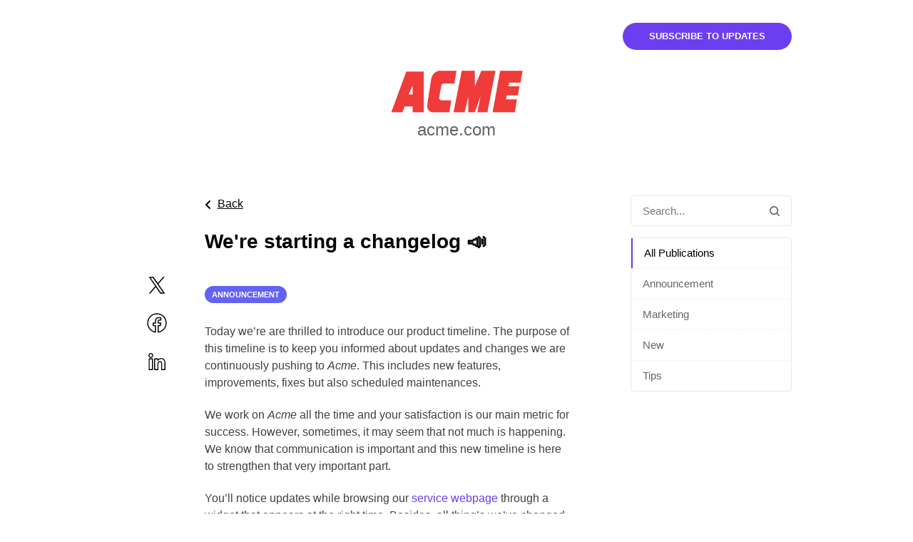

--- FILE ---
content_type: text/html;charset=UTF-8
request_url: https://acme.noticeable.news/publications/we-are-starting-a-changelog
body_size: 4691
content:
<!doctype html><html dir="ltr" lang="en"><head><meta charset="utf-8"><link rel="preload" href="https://assets.noticeable.news/vendors/modern-normalize/3.0.1/modern-normalize.min.css" as="style"><link rel="preload" href="https://assets.noticeable.news/vendors/font-awesome/6.7.2/css/all.min.css" as="style"><link rel="preload" href="https://assets.noticeable.news/templates/noticeone/css/main.min.css" as="style"><script>window.noticeable = { accentColor: '#6b3ef0', commentIdentityCollection: 'optional', contentful: false, newspageId: '0X3Say7P90QZMBpPDFDw', projectId: 'FAbWKLsdrqqXxOKwNAdU', pipelineBaseUrl: 'https://pipeline.noticeable.io', publicationListTime: 'relative', publicationListTimePattern: 'PPPp', publicationTime: 'absolute', publicationTimePattern: 'PPPp', features: {autoRefresh: true}, functions: {}, language: 'en', matchingPathPattern: '/publications/{publicationSlug}', publicationIds: [], rtl: false };</script><script async src="https://assets.noticeable.news/templates/shared/js/index.min.js"></script><meta name="HandheldFriendly" content="True"><meta http-equiv="X-UA-Compatible" content="IE=edge"><meta name="format-detection" content="telephone=no"><meta name="theme-color" content="#6b3ef0"><meta name="viewport" content="width=device-width, initial-scale=1.0"><link rel="shortcut icon" href="https://storage.noticeable.io/projects/FAbWKLsdrqqXxOKwNAdU/newspages/0X3Say7P90QZMBpPDFDw/01h55ta3gswn74h5790p9a8fdf-favicon.ico"><link rel="apple-touch-icon" href="https://storage.noticeable.io/projects/FAbWKLsdrqqXxOKwNAdU/newspages/0X3Say7P90QZMBpPDFDw/01h55ta3gszxc38gq3mnempteq-favicon.png"><link rel="icon" href="https://storage.noticeable.io/projects/FAbWKLsdrqqXxOKwNAdU/newspages/0X3Say7P90QZMBpPDFDw/01h55ta3gszxc38gq3mnempteq-favicon.png"><link rel="canonical" href="https://acme.noticeable.news/publications/we-are-starting-a-changelog"><title>Acme</title><meta property="article:publisher" content="https://fb.me/noticeableapp"><meta name="description" content="acme.com"><meta name="generator" content="Noticeable (https://noticeable.io)"><meta name="referrer" content="no-referrer-when-downgrade"><meta name="twitter:site" content="@getnoticeable"><meta property="og:site_name" content="Acme"><meta property="og:url" content="https://acme.noticeable.news/publications/we-are-starting-a-changelog"><meta property="og:type" content="article"><meta property="article:modified_time" content="2026-01-17T07:04:16.939Z"><meta property="article:published_time" content="2026-01-03T07:04:15Z"><meta property="og:description" content="Today we're are thrilled to introduce our product timeline. The purpose of this timeline is to keep you informed about updates and changes we are continuously pushing to Acme. This includes new features, improvements, fixes but also..."><meta property="og:title" content="We're starting a changelog 📣 - Acme"><meta name="twitter:card" content="summary_large_image"><meta property="twitter:description" content="Today we're are thrilled to introduce our product timeline. The purpose of this timeline is to keep you informed about updates and changes we are continuously pushing to Acme. This includes new features, improvements, fixes but also..."><meta property="twitter:title" content="We're starting a changelog 📣 - Acme"><link rel="alternate" type="application/rss+xml" title="Acme" href="https://acme.noticeable.news/feed.rss"><link rel="stylesheet" type="text/css" href="https://assets.noticeable.news/vendors/modern-normalize/3.0.1/modern-normalize.min.css"><link rel="stylesheet" type="text/css" href="https://assets.noticeable.news/vendors/font-awesome/6.7.2/css/all.min.css"><link rel="stylesheet" type="text/css" href="https://assets.noticeable.news/templates/noticeone/css/main.min.css"><style>html { --accent-color: #6b3ef0; --accent-color-background: #6b3ef012; --accent-color-foreground: white; --accent-color-border: #1c075b4d; --accent-color-dark: #3a0eba; --image-transform: rotate(-5deg) scale(1.25); }</style></head><body><div id="global-container"><header class="timeline-header wrapper"><a href="https://acme.noticeable.news" target="_self" title="Acme"><img alt="" height="64" src="https://storage.noticeable.io/projects/FAbWKLsdrqqXxOKwNAdU/newspages/0X3Say7P90QZMBpPDFDw/01h55ta3gs7zsm9j3z2r5f03nv-header-logo.png"></a><div class="timeline-header-description"><h2 class="subtitle"><a href="https://acme.com" rel="noopener" target="_blank">acme.com</a></h2></div><a class="subscribe" href="https://acme.noticeable.news/subscriptions">Subscribe to updates</a></header><div class="main-container"><div class="main wrapper"><aside><form id="form-search" action="/"><input aria-label="Search in this Newspage" name="search" onfocusout="submit()" placeholder="Search..." type="text"><button type="submit" title="Search" aria-label="Search"><svg aria-hidden="true" xmlns="http://www.w3.org/2000/svg" width="14" height="14" fill="none" viewBox="0 0 14 14"><path d="M11.02 9.796l2.718 2.716a.81.81 0 01.262.613.874.874 0 01-.875.875.794.794 0 01-.613-.262L9.795 11.02a6.09 6.09 0 01-3.67 1.229 6.125 6.125 0 116.125-6.125 6.095 6.095 0 01-1.23 3.67zM6.126 1.75a4.374 4.374 0 100 8.75 4.374 4.374 0 100-8.75z"></path></svg></button></form><div class="labels"><div class="labels-group"><ul><li><a class="selected" href="https://acme.noticeable.news/" title="All Publications"> All Publications</a></li><li><a href="https://acme.noticeable.news/labels/announcement" title="Announcement">Announcement</a></li><li><a href="https://acme.noticeable.news/labels/marketing" title="Marketing">Marketing</a></li><li><a href="https://acme.noticeable.news/labels/new" title="New">New</a></li><li><a href="https://acme.noticeable.news/labels/tips" title="Tips">Tips</a></li></ul></div></div></aside><div class="publication timeline-post" data-id="TsXjeihUV14pmNZZt3BI" data-title="We're starting a changelog 📣" data-slug="we-are-starting-a-changelog"><div class="timeline-post-share-bar"><a class="share-button" href="https://x.com/share?text=We're starting a changelog 📣&amp;url=https://acme.noticeable.news" rel="noopener" target="_blank" style="margin-bottom: 20px" title="Share on Twitter"><svg class="x" style="height: 28px;" viewBox="0 0 24 24"><path d="M13.86 10.47 21.15 2h-1.73l-6.33 7.35L8.04 2H2.22l7.64 11.12L2.22 22h1.72l6.68-7.77L15.96 22h5.82l-7.92-11.53Zm-2.36 2.75-.78-1.11L4.57 3.3h2.65l4.97 7.11.77 1.1 6.46 9.25h-2.65l-5.27-7.54Z"></path></svg></a><a class="share-button" href="https://www.facebook.com/sharer/sharer.php?caption=We're starting a changelog 📣&amp;u=https://acme.noticeable.news" rel="noopener" target="_blank" title="Share on Facebook"><svg viewBox="0 0 29 29"><path d="M16.39 23.61v-5.808h1.846a.55.55 0 0 0 .546-.48l.36-2.797a.551.551 0 0 0-.547-.62H16.39V12.67c0-.67.12-.813.828-.813h1.474a.55.55 0 0 0 .55-.55V8.803a.55.55 0 0 0-.477-.545c-.436-.06-1.36-.116-2.22-.116-2.5 0-4.13 1.62-4.13 4.248v1.513H10.56a.551.551 0 0 0-.55.55v2.797c0 .304.248.55.55.55h1.855v5.76c-4.172-.96-7.215-4.7-7.215-9.1 0-5.17 4.17-9.36 9.31-9.36 5.14 0 9.31 4.19 9.31 9.36 0 4.48-3.155 8.27-7.43 9.15M14.51 4C8.76 4 4.1 8.684 4.1 14.46c0 5.162 3.75 9.523 8.778 10.32a.55.55 0 0 0 .637-.543v-6.985a.551.551 0 0 0-.55-.55H11.11v-1.697h1.855a.55.55 0 0 0 .55-.55v-2.063c0-2.02 1.136-3.148 3.03-3.148.567 0 1.156.027 1.597.06v1.453h-.924c-1.363 0-1.93.675-1.93 1.912v1.78c0 .3.247.55.55.55h2.132l-.218 1.69H15.84c-.305 0-.55.24-.55.55v7.02c0 .33.293.59.623.54 5.135-.7 9.007-5.11 9.007-10.36C24.92 8.68 20.26 4 14.51 4"></path></svg></a><a class="share-button" href="https://www.linkedin.com/shareArticle?mini=true&amp;url=https://acme.noticeable.news&amp;title=We're starting a changelog 📣" rel="noopener" target="_blank" title="Share on LinkedIn"><svg viewBox="0 0 29 29"><path d="m 7.9570312,5.3671875 c -1.4253925,0 -2.5917968,1.1664062 -2.5917968,2.5917969 0,1.4253894 1.1605124,2.6113276 2.5917968,2.6113276 1.4312804,0 2.5917968,-1.1859378 2.5917968,-2.6113276 0,-1.4253912 -1.1664084,-2.5917969 -2.5917968,-2.5917969 z m 0,1.0488281 C 8.8144041,6.4160156 9.5,7.1016069 9.5,7.9589844 c 0,0.8573753 -0.6914879,1.5625 -1.5429688,1.5625 -0.8514877,0 -1.5429687,-0.7051242 -1.5429687,-1.5625 0,-0.857378 0.6855889,-1.5429688 1.5429687,-1.5429688 z M 18.833984,10.800781 c -1.287587,0 -2.194415,0.522166 -2.904296,1.15625 v -0.34375 a 0.52505248,0.52505248 0 0 0 -0.525391,-0.523437 h -3.423828 a 0.52505248,0.52505248 0 0 0 -0.525391,0.523437 v 11.496094 a 0.52505248,0.52505248 0 0 0 0.525391,0.523437 h 3.566406 a 0.52505248,0.52505248 0 0 0 0.525391,-0.523437 v -5.693359 c 0,-0.716188 0.08457,-1.375091 0.308593,-1.78125 0.224027,-0.40616 0.51514,-0.640625 1.306641,-0.640625 0.751041,0 0.94682,0.234709 1.126953,0.689453 0.180133,0.454744 0.205078,1.166838 0.205078,1.830078 v 5.595703 a 0.52505248,0.52505248 0 0 0 0.525391,0.523437 h 3.5625 0.002 a 0.52505248,0.52505248 0 0 0 0.525391,-0.523437 v -6.314453 c 0,-1.582559 -0.15092,-3.042693 -0.863282,-4.173828 -0.712361,-1.131136 -2.016031,-1.820313 -3.9375,-1.820313 z M 6.1738281,11.089844 a 0.52505248,0.52505248 0 0 0 -0.5253906,0.523437 v 11.496094 a 0.52505248,0.52505248 0 0 0 0.5253906,0.523437 H 9.7441406 A 0.52505248,0.52505248 0 0 0 10.269531,23.109375 V 11.613281 A 0.52505248,0.52505248 0 0 0 9.7441406,11.089844 Z m 12.6601559,0.761718 c 1.69099,0 2.52565,0.499341 3.048828,1.330079 0.523179,0.830738 0.703125,2.106034 0.703126,3.613281 v 5.789062 h -2.517579 v -5.070312 c 0,-0.6703 0.01134,-1.483081 -0.279297,-2.216797 -0.290639,-0.733716 -1.023315,-1.353516 -2.101562,-1.353516 -1.064689,0 -1.84435,0.490644 -2.226562,1.183594 -0.382213,0.692951 -0.439454,1.506465 -0.439454,2.289063 v 5.167968 H 12.505859 V 12.138672 h 2.375 v 1.042969 a 0.52505248,0.52505248 0 0 0 0.523438,0.52539 h 0.05078 a 0.52505248,0.52505248 0 0 0 0.464844,-0.279297 c 0.382949,-0.725751 1.369043,-1.576171 2.914062,-1.576172 z M 6.6992188,12.138672 H 9.21875 V 22.583984 H 6.6992188 Z"></path></svg></a></div><article class="post"><div class="post-back-action"><a href="https://acme.noticeable.news" title="Back"><i class="fas fa-angle-left"></i><span>Back</span></a></div><header class="post-header"><h1>We're starting a changelog 📣</h1><p class="publication-time">1767423855000</p><div class="labels"><div class="label" style="background-color: #6263f3; color: #ffffff"> Announcement </div></div></header><section class="post-content"><p>Today we’re are thrilled to introduce our product timeline. The purpose of this timeline is to keep you informed about updates and changes we are continuously pushing to <em>Acme</em>. This includes new features, improvements, fixes but also scheduled maintenances.</p><p>We work on <em>Acme</em> all the time and your satisfaction is our main metric for success. However, sometimes, it may seem that not much is happening. We know that communication is important and this new timeline is here to strengthen that very important part.</p><p>You’ll notice updates while browsing our <a href="https://noticeable.io?utm_medium=noticeable&amp;utm_campaign=acme.we-are-starting-a-changelog&amp;utm_content=publication+link&amp;utm_id=FAbWKLsdrqqXxOKwNAdU.0X3Say7P90QZMBpPDFDw.TsXjeihUV14pmNZZt3BI&amp;utm_source=newspage" target="_blank" rel="noopener">service webpage</a> through a widget that appears at the right time. Besides, all thing’s we’ve changed is centralized on our <a href="https://timeline.noticeable.io/FAbWKLsdrqqXxOKwNAdU/?utm_medium=noticeable&amp;utm_campaign=acme.we-are-starting-a-changelog&amp;utm_content=publication+link&amp;utm_id=FAbWKLsdrqqXxOKwNAdU.0X3Say7P90QZMBpPDFDw.TsXjeihUV14pmNZZt3BI&amp;utm_source=newspage" target="_blank" rel="noopener">timeline</a>. You can also <a href="https://timeline.noticeable.io/FAbWKLsdrqqXxOKwNAdU/subscribe?utm_medium=noticeable&amp;utm_campaign=acme.we-are-starting-a-changelog&amp;utm_content=publication+link&amp;utm_id=FAbWKLsdrqqXxOKwNAdU.0X3Say7P90QZMBpPDFDw.TsXjeihUV14pmNZZt3BI&amp;utm_source=newspage" target="_blank" rel="noopener">subscribe</a> to receive updates right to your inbox.</p></section><div style="margin-top: 36px;"></div><div class="post-content-reactions"><p class="post-content-reactions-title">Did you like this update?</p><p><img alt="Like" class="good-reaction" height="32" loading="lazy" onclick="window.noticeable.functions.sendGoodReaction('FAbWKLsdrqqXxOKwNAdU', 'TsXjeihUV14pmNZZt3BI')" src="https://static.noticeable.io/reactions/good.png" title="Like" width="32"><img alt="Neutral" class="neutral-reaction" height="32" loading="lazy" onclick="window.noticeable.functions.sendNeutralReaction('FAbWKLsdrqqXxOKwNAdU', 'TsXjeihUV14pmNZZt3BI')" src="https://static.noticeable.io/reactions/neutral.png" title="Neutral" width="32"><img alt="Dislike" class="bad-reaction" height="32" loading="lazy" onclick="window.noticeable.functions.sendBadReaction('FAbWKLsdrqqXxOKwNAdU', 'TsXjeihUV14pmNZZt3BI')" src="https://static.noticeable.io/reactions/bad.png" title="Dislike" width="32"></p></div><div class="post-content-feedback" style="display: block;"><div class="post-content-feedback-error">{error_message}</div><div class="post-content-feedback-comment"><textarea aria-label="Send us your feedback" class="feedback-textarea" maxlength="600" name="textarea" oninput="window.noticeable.functions.feedbackInput(this, 'TsXjeihUV14pmNZZt3BI')" placeholder="Send us your feedback" required></textarea><button class="btn-continue" onclick="window.noticeable.functions.feedbackContinue(this, 'TsXjeihUV14pmNZZt3BI')"> Continue </button></div><div class="post-content-feedback-user-details"><p>Leave your name and email so that we can reply to you (both fields are optional):</p><input aria-label="Full Name" autocomplete="name" class="feedback-displayname" type="text" maxlength="120" placeholder="Full Name"><input aria-label="Email" autocomplete="email" class="feedback-email" type="email" maxlength="120" placeholder="Email"><button class="btn-send" onclick="window.noticeable.functions.feedbackSend('TsXjeihUV14pmNZZt3BI')"> Send </button></div><div class="post-content-feedback-sent">Thanks for your feedback!</div></div><div class="post-author"><img alt="John Doe" height="48" loading="lazy" src="https://letters.noticeable.io/J9.png" width="48"><div class="description"><div class="full-name"><a href="/cdn-cgi/l/email-protection#b9caccc9c9d6cbcdf9d7d6cdd0dadcd8dbd5dc97d0d6">John Doe</a></div><span class="jobTitle">Founder &amp; CEO</span></div></div></article></div></div></div><div class="footer-container"><footer class="wrapper"><p class="footer-share"><a href="https://fb.me/noticeableapp" rel="noopener" target="_blank" title="Facebook"><i class="fab fa-facebook spacer"></i></a><a href="https://www.linkedin.com/company/noticeable/" rel="noopener" target="_blank" title="LinkedIn"><i class="fab fa-linkedin spacer"></i></a><a href="https://twitter.com/getnoticeable" rel="noopener" target="_blank" title="X (ex Twitter)"><i class="fab fa-x-twitter spacer"></i></a><a href="https://acme.noticeable.news/feeds" title="RSS Feeds"><i class="fas fa-rss"></i></a></p></footer></div></div><script data-cfasync="false" src="/cdn-cgi/scripts/5c5dd728/cloudflare-static/email-decode.min.js"></script></body></html>